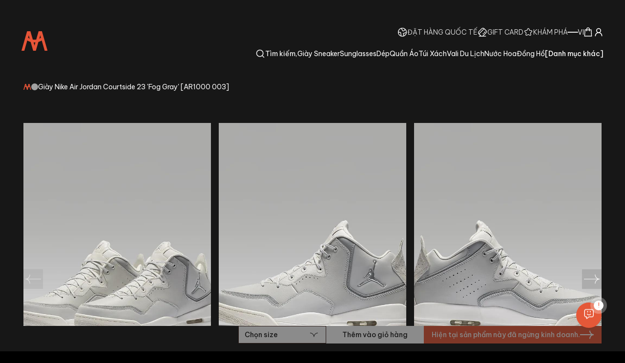

--- FILE ---
content_type: application/javascript; charset=UTF-8
request_url: https://minhshop.vn/_next/static/chunks/4270-24dcc81b0a16146c.js
body_size: 2374
content:
"use strict";(self.webpackChunk_N_E=self.webpackChunk_N_E||[]).push([[4270],{52607:function(e,t,n){var r=n(37250),i="function"==typeof Object.is?Object.is:function(e,t){return e===t&&(0!==e||1/e==1/t)||e!=e&&t!=t},a=r.useState,o=r.useEffect,u=r.useLayoutEffect,s=r.useDebugValue;function l(e){var t=e.getSnapshot;e=e.value;try{var n=t();return!i(e,n)}catch(e){return!0}}var c="undefined"==typeof window||void 0===window.document||void 0===window.document.createElement?function(e,t){return t()}:function(e,t){var n=t(),r=a({inst:{value:n,getSnapshot:t}}),i=r[0].inst,c=r[1];return u(function(){i.value=n,i.getSnapshot=t,l(i)&&c({inst:i})},[e,n,t]),o(function(){return l(i)&&c({inst:i}),e(function(){l(i)&&c({inst:i})})},[e]),s(n),n};t.useSyncExternalStore=void 0!==r.useSyncExternalStore?r.useSyncExternalStore:c},42645:function(e,t,n){var r=n(37250),i=n(17604),a="function"==typeof Object.is?Object.is:function(e,t){return e===t&&(0!==e||1/e==1/t)||e!=e&&t!=t},o=i.useSyncExternalStore,u=r.useRef,s=r.useEffect,l=r.useMemo,c=r.useDebugValue;t.useSyncExternalStoreWithSelector=function(e,t,n,r,i){var d=u(null);if(null===d.current){var f={hasValue:!1,value:null};d.current=f}else f=d.current;var v=o(e,(d=l(function(){function e(e){if(!s){if(s=!0,o=e,e=r(e),void 0!==i&&f.hasValue){var t=f.value;if(i(t,e))return u=t}return u=e}if(t=u,a(o,e))return t;var n=r(e);return void 0!==i&&i(t,n)?(o=e,t):(o=e,u=n)}var o,u,s=!1,l=void 0===n?null:n;return[function(){return e(t())},null===l?void 0:function(){return e(l())}]},[t,n,r,i]))[0],d[1]);return s(function(){f.hasValue=!0,f.value=v},[v]),c(v),v}},17604:function(e,t,n){e.exports=n(52607)},61740:function(e,t,n){e.exports=n(42645)},19203:function(e,t,n){n.d(t,{Ue:function(){return f}});let r=e=>{let t;let n=new Set,r=(e,r)=>{let i="function"==typeof e?e(t):e;if(!Object.is(i,t)){let e=t;t=(null!=r?r:"object"!=typeof i||null===i)?i:Object.assign({},t,i),n.forEach(n=>n(t,e))}},i=()=>t,a={setState:r,getState:i,getInitialState:()=>o,subscribe:e=>(n.add(e),()=>n.delete(e)),destroy:()=>{console.warn("[DEPRECATED] The `destroy` method will be unsupported in a future version. Instead use unsubscribe function returned by subscribe. Everything will be garbage-collected if store is garbage-collected."),n.clear()}},o=t=e(r,i,a);return a},i=e=>e?r(e):r;var a=n(37250),o=n(61740);let{useDebugValue:u}=a,{useSyncExternalStoreWithSelector:s}=o,l=!1,c=e=>e,d=e=>{"function"!=typeof e&&console.warn("[DEPRECATED] Passing a vanilla store will be unsupported in a future version. Instead use `import { useStore } from 'zustand'`.");let t="function"==typeof e?i(e):e,n=(e,n)=>(function(e,t=c,n){n&&!l&&(console.warn("[DEPRECATED] Use `createWithEqualityFn` instead of `create` or use `useStoreWithEqualityFn` instead of `useStore`. They can be imported from 'zustand/traditional'. https://github.com/pmndrs/zustand/discussions/1937"),l=!0);let r=s(e.subscribe,e.getState,e.getServerState||e.getInitialState,t,n);return u(r),r})(t,e,n);return Object.assign(n,t),n},f=e=>e?d(e):d},76372:function(e,t,n){n.d(t,{tJ:function(){return o}});let r=e=>t=>{try{let n=e(t);if(n instanceof Promise)return n;return{then:e=>r(e)(n),catch(e){return this}}}catch(e){return{then(e){return this},catch:t=>r(t)(e)}}},i=(e,t)=>(n,i,a)=>{let o,u,s={getStorage:()=>localStorage,serialize:JSON.stringify,deserialize:JSON.parse,partialize:e=>e,version:0,merge:(e,t)=>({...t,...e}),...t},l=!1,c=new Set,d=new Set;try{o=s.getStorage()}catch(e){}if(!o)return e((...e)=>{console.warn(`[zustand persist middleware] Unable to update item '${s.name}', the given storage is currently unavailable.`),n(...e)},i,a);let f=r(s.serialize),v=()=>{let e;let t=f({state:s.partialize({...i()}),version:s.version}).then(e=>o.setItem(s.name,e)).catch(t=>{e=t});if(e)throw e;return t},g=a.setState;a.setState=(e,t)=>{g(e,t),v()};let m=e((...e)=>{n(...e),v()},i,a),h=()=>{var e;if(!o)return;l=!1,c.forEach(e=>e(i()));let t=(null==(e=s.onRehydrateStorage)?void 0:e.call(s,i()))||void 0;return r(o.getItem.bind(o))(s.name).then(e=>{if(e)return s.deserialize(e)}).then(e=>{if(e){if("number"!=typeof e.version||e.version===s.version)return e.state;if(s.migrate)return s.migrate(e.state,e.version);console.error("State loaded from storage couldn't be migrated since no migrate function was provided")}}).then(e=>{var t;return n(u=s.merge(e,null!=(t=i())?t:m),!0),v()}).then(()=>{null==t||t(u,void 0),l=!0,d.forEach(e=>e(u))}).catch(e=>{null==t||t(void 0,e)})};return a.persist={setOptions:e=>{s={...s,...e},e.getStorage&&(o=e.getStorage())},clearStorage:()=>{null==o||o.removeItem(s.name)},getOptions:()=>s,rehydrate:()=>h(),hasHydrated:()=>l,onHydrate:e=>(c.add(e),()=>{c.delete(e)}),onFinishHydration:e=>(d.add(e),()=>{d.delete(e)})},h(),u||m},a=(e,t)=>(n,i,a)=>{let o,u={storage:function(e,t){let n;try{n=e()}catch(e){return}return{getItem:e=>{var t;let r=e=>null===e?null:JSON.parse(e,void 0),i=null!=(t=n.getItem(e))?t:null;return i instanceof Promise?i.then(r):r(i)},setItem:(e,t)=>n.setItem(e,JSON.stringify(t,void 0)),removeItem:e=>n.removeItem(e)}}(()=>localStorage),partialize:e=>e,version:0,merge:(e,t)=>({...t,...e}),...t},s=!1,l=new Set,c=new Set,d=u.storage;if(!d)return e((...e)=>{console.warn(`[zustand persist middleware] Unable to update item '${u.name}', the given storage is currently unavailable.`),n(...e)},i,a);let f=()=>{let e=u.partialize({...i()});return d.setItem(u.name,{state:e,version:u.version})},v=a.setState;a.setState=(e,t)=>{v(e,t),f()};let g=e((...e)=>{n(...e),f()},i,a);a.getInitialState=()=>g;let m=()=>{var e,t;if(!d)return;s=!1,l.forEach(e=>{var t;return e(null!=(t=i())?t:g)});let a=(null==(t=u.onRehydrateStorage)?void 0:t.call(u,null!=(e=i())?e:g))||void 0;return r(d.getItem.bind(d))(u.name).then(e=>{if(e){if("number"!=typeof e.version||e.version===u.version)return[!1,e.state];if(u.migrate)return[!0,u.migrate(e.state,e.version)];console.error("State loaded from storage couldn't be migrated since no migrate function was provided")}return[!1,void 0]}).then(e=>{var t;let[r,a]=e;if(n(o=u.merge(a,null!=(t=i())?t:g),!0),r)return f()}).then(()=>{null==a||a(o,void 0),o=i(),s=!0,c.forEach(e=>e(o))}).catch(e=>{null==a||a(void 0,e)})};return a.persist={setOptions:e=>{u={...u,...e},e.storage&&(d=e.storage)},clearStorage:()=>{null==d||d.removeItem(u.name)},getOptions:()=>u,rehydrate:()=>m(),hasHydrated:()=>s,onHydrate:e=>(l.add(e),()=>{l.delete(e)}),onFinishHydration:e=>(c.add(e),()=>{c.delete(e)})},u.skipHydration||m(),o||g},o=(e,t)=>"getStorage"in t||"serialize"in t||"deserialize"in t?(console.warn("[DEPRECATED] `getStorage`, `serialize` and `deserialize` options are deprecated. Use `storage` option instead."),i(e,t)):a(e,t)}}]);

--- FILE ---
content_type: text/x-component
request_url: https://minhshop.vn/danh-muc-san-pham/tui-xach-15?_rsc=lyy2i
body_size: 95
content:
0:["GcTN6UMQjIOkIMd4qjR0g",[["children",["locale","vi","d"],"children","(public)","children","danh-muc-san-pham",["danh-muc-san-pham",{"children":[["slugs","tui-xach-15","oc"],{"children":["__PAGE__",{}]}]}],null,null]]]
